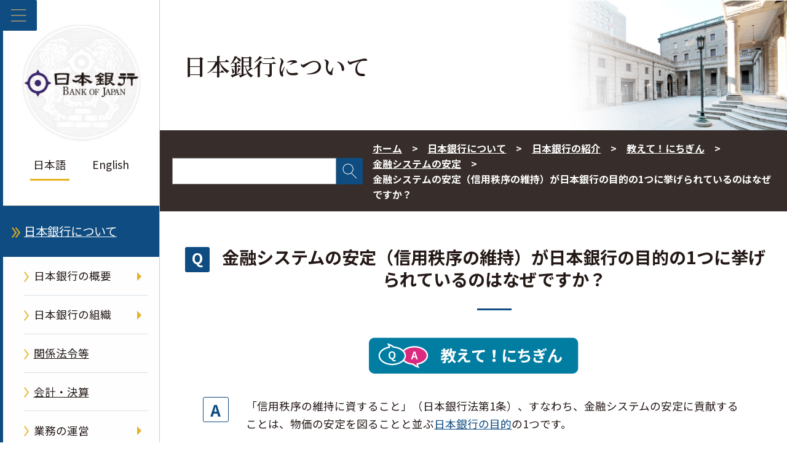

--- FILE ---
content_type: text/html;charset=UTF-8
request_url: https://www.boj.or.jp/about/education/oshiete/pfsys/e01.htm
body_size: 8443
content:
<!DOCTYPE html><html lang="ja">
<head prefix="og: http://ogp.me/ns# fb: http://ogp.me/ns/fb# article: http://ogp.me/ns/article#">
<meta http-equiv="Content-Type" content="text/html; charset=UTF-8"><meta name="author" content="">
<meta name="description" content="">
<meta name="keywords" content="">
<title>金融システムの安定（信用秩序の維持）が日本銀行の目的の1つに挙げられているのはなぜですか？  : 日本銀行 Bank of Japan</title>
<link rel="stylesheet" type="text/css" href="/common2/css/wysiwyg.css">
<link rel="stylesheet" type="text/css" href="/common2/css/style.css">

<meta name="viewport" content="width=device-width,initial-scale=1.0">
<meta name="format-detection" content="telephone=no">
<meta property="og:title" content="金融システムの安定（信用秩序の維持）が日本銀行の目的の1つに挙げられているのはなぜですか？  : 日本銀行 Bank of Japan">
<meta property="og:type" content="article">
<meta property="og:url" content="https://www.boj.or.jp/about/education/oshiete/pfsys/e01.htm">
<meta property="og:image" content="https://www.boj.or.jp/common2/img/common/og_img.jpg">
<meta property="og:site_name" content="日本銀行ホームページ">
<meta property="og:description" content="">
<link rel="preconnect" href="https://fonts.googleapis.com">
<link rel="preconnect" href="https://fonts.gstatic.com" crossorigin>
<link rel="stylesheet" href="https://fonts.googleapis.com/css2?family=Noto+Sans+JP:wght@100;300;400;500;700;900&display=swap">
<link rel="stylesheet" href="https://fonts.googleapis.com/css2?family=Noto+Serif+JP:wght@600&display=swap"></head>
<body class="cate-about">



<div class="block_skip"><a href="#contents">このページの本文へ移動</a></div>
<div class="clear_fix">
<header id="header_area" class="lonav on" role="banner">
  <button id="menuBtn" aria-expanded="false" aria-controls="left_col">
    <img class="open" src="/common2/img/common/menu.png" alt="メニューを開く">
    <img class="close" src="/common2/img/common/close.png" alt="メニューを閉じる">
  </button>
  <div id="left_col">
    <!-- ▼▼　ヘッダー　▼▼-->
    <div id="header">
  <p class="logo gen-disp_pc"><a href="/"><img src="/common2/img/common/logo.jpg" alt="日本銀行 Bank of Japan"></a></p>
  <ul class="lang">
    <li aria-current="page"><em>日本語</em></li>
    <li lang="en"><a href="/en/">English</a></li>
  </ul>
</div>
    <!-- ▲▲　ヘッダー　▲▲-->
    <!-- ▼▼　ナビゲーション　▼▼ -->
    <nav id="glnav" aria-label="メインメニュー">
      <ul class="glnav_ul">
      <li>
<a class="glnav1st glnav-link glnav_home" href="/">ホーム</a>
</li>
<li class="current">
<button class="glnav-btn glnav1st" aria-expanded="false" aria-controls="glnav2">日本銀行について</button>
<div class="slide_box">
<ul id="glnav2" class="glnav1st_ul glnav-disp_non" aria-hidden="true">
<li><a class="glnav-link glnav2nd" href="/about/index.htm">日本銀行について</a></li>
<li>
<button class="glnav-btn glnav2nd" aria-expanded="false" aria-controls="glnav2-1">日本銀行の概要</button>
<div class="slide_box">
<ul id="glnav2-1" class="glnav2nd_ul glnav-disp_non" aria-hidden="true">
<li><a class="glnav-link glnav3rd" href="/about/outline/index.htm">日本銀行の概要</a></li>
<li><a class="glnav-link glnav3rd" href="/about/outline/history/index.htm">沿革</a></li>
<li><a class="glnav-link glnav3rd" href="/about/outline/history/hyakunen/index.htm">日本銀行百年史</a></li>
<li><a class="glnav-link glnav3rd" href="/about/outline/history/pre_gov/index.htm">歴代総裁</a></li>
<li><a class="glnav-link glnav3rd" href="/about/outline/location/index.htm">所在地（本店案内図）・入館案内</a></li>
<li><a class="glnav-link glnav3rd" href="/about/outline/location/jp_location.htm">本店・支店・国内事務所</a></li>
<li><a class="glnav-link glnav3rd" href="/about/outline/location/kaigai_location.htm">海外事務所</a></li>
<li><a class="glnav-link glnav3rd" href="/about/outline/imes_archive/index.htm">アーカイブ</a></li>
<li><button class="glnav-btn_close glnav2nd_close" aria-expanded="false" aria-controls="glnav2-1"><img src="/common2/img/common/close.png" alt="閉じる"></button></li>
</ul>
</div>
</li>
<li>
<button class="glnav-btn glnav2nd" aria-expanded="false" aria-controls="glnav2-2">日本銀行の組織</button>
<div class="slide_box">
<ul id="glnav2-2" class="glnav2nd_ul glnav-disp_non" aria-hidden="true">
<li><a class="glnav-link glnav3rd" href="/about/organization/index.htm">日本銀行の組織</a></li>
<li><a class="glnav-link glnav3rd" href="/about/organization/ksoshiki.htm">日本銀行組織規程</a></li>
<li><a class="glnav-link glnav3rd" href="/about/organization/policyboard/index.htm">政策委員会</a></li>
<li><a class="glnav-link glnav3rd" href="/about/organization/tanto.htm">総裁・副総裁・理事の担当</a></li>
<li><a class="glnav-link glnav3rd" href="/about/organization/chart/index.htm">本店・支店・事務所の組織</a></li>
<li><a class="glnav-link glnav3rd" href="/about/organization/comp/index.htm">コンプライアンス</a></li>
<li><button class="glnav-btn_close glnav2nd_close" aria-expanded="false" aria-controls="glnav2-2"><img src="/common2/img/common/close.png" alt="閉じる"></button></li>
</ul>
</div>
</li>
<li><a class="glnav-link glnav2nd" href="/about/boj_law/index.htm">関係法令等</a></li>
<li><a class="glnav-link glnav2nd" href="/about/account/index.htm">会計・決算</a></li>
<li>
<button class="glnav-btn glnav2nd" aria-expanded="false" aria-controls="glnav2-3">業務の運営</button>
<div class="slide_box">
<ul id="glnav2-3" class="glnav2nd_ul glnav-disp_non" aria-hidden="true">
<li><a class="glnav-link glnav3rd" href="/about/activities/index.htm">業務の運営</a></li>
<li><a class="glnav-link glnav3rd" href="/about/activities/principle.htm">日本銀行の行動原則</a></li>
<li><a class="glnav-link glnav3rd" href="/about/activities/strategy/index.htm">中期経営計画</a></li>
<li><a class="glnav-link glnav3rd" href="/about/activities/act/index.htm">業務概況書</a></li>
<li><a class="glnav-link glnav3rd" href="/about/activities/zhyoka/index.htm">財務省の政策評価結果（日本銀行に関する部分）</a></li>
<li><a class="glnav-link glnav3rd" href="/about/activities/etsuran.htm">法令に基づく情報提供資料（閲覧資料一覧）</a></li>
<li><a class="glnav-link glnav3rd" href="/about/activities/online/index.htm">日本銀行が法令に基づき扱う手続のオンライン化状況</a></li>
<li><button class="glnav-btn_close glnav2nd_close" aria-expanded="false" aria-controls="glnav2-3"><img src="/common2/img/common/close.png" alt="閉じる"></button></li>
</ul>
</div>
</li>
<li><a class="glnav-link glnav2nd" href="/about/bcp/index.htm">災害対策・業務継続体制</a></li>
<li><a class="glnav-link glnav2nd" href="/about/diversity/index.htm">ダイバーシティへの取組み</a></li>
<li><a class="glnav-link glnav2nd" href="/about/press/index.htm">講演・記者会見・談話</a></li>
<li>
<button class="glnav-btn glnav2nd" aria-expanded="false" aria-controls="glnav2-4">日本銀行に関連する論文・レポート・講演等</button>
<div class="slide_box">
<ul id="glnav2-4" class="glnav2nd_ul glnav-disp_non" aria-hidden="true">
<li class="glnav-nolink">日本銀行に関連する論文・レポート・講演等</li>
<li><a class="glnav-link glnav3rd" href="/about/r_menu_ron/index.htm">日本銀行に関連する論文等の一覧</a></li>
<li><a class="glnav-link glnav3rd" href="/about/r_menu_koen/index.htm">日本銀行に関連する講演・挨拶等</a></li>
<li><a class="glnav-link glnav3rd" href="/about/r_menu_dan/index.htm">日本銀行に関連する談話</a></li>
<li><button class="glnav-btn_close glnav2nd_close" aria-expanded="false" aria-controls="glnav2-4"><img src="/common2/img/common/close.png" alt="閉じる"></button></li>
</ul>
</div>
</li>
<li><a class="glnav-link glnav2nd" href="/about/release_2026/index.htm">その他公表資料</a></li>
<li><a class="glnav-link glnav2nd" href="/about/pr_events/index.htm">見学・イベント等</a></li>
<li><a class="glnav-link glnav2nd" href="/about/education/index.htm">日本銀行の紹介</a></li>
<li>
<button class="glnav-btn glnav2nd" aria-expanded="false" aria-controls="glnav2-5">各種窓口・手続き</button>
<div class="slide_box">
<ul id="glnav2-5" class="glnav2nd_ul glnav-disp_non" aria-hidden="true">
<li><a class="glnav-link glnav3rd" href="/about/services/index.htm">各種窓口・手続き</a></li>
<li><a class="glnav-link glnav3rd" href="/about/services/bn/index.htm">損傷したお金の引換え窓口</a></li>
<li><a class="glnav-link glnav3rd" href="/about/services/tame/index.htm">外為法に関する手続き</a></li>
<li><a class="glnav-link glnav3rd" href="/about/services/torihiki.htm">各種取引に関する金融機関向け窓口</a></li>
<li><a class="glnav-link glnav3rd" href="/about/services/kokko/index.htm">国庫金・国債の窓口</a></li>
<li><a class="glnav-link glnav3rd" href="/about/services/syushi.htm">出資証券に関する手続き</a></li>
<li><a class="glnav-link glnav3rd" href="/about/services/kokai/index.htm">情報公開の窓口・手続き／公文書管理</a></li>
<li><a class="glnav-link glnav3rd" href="/about/services/kojin/index.htm">個人情報保護の窓口・手続き</a></li>
<li><a class="glnav-link glnav3rd" href="/about/services/kengaku.htm">本店見学</a></li>
<li><button class="glnav-btn_close glnav2nd_close" aria-expanded="false" aria-controls="glnav2-5"><img src="/common2/img/common/close.png" alt="閉じる"></button></li>
</ul>
</div>
</li>
<li>
<button class="glnav-btn glnav2nd" aria-expanded="false" aria-controls="glnav2-6">採用・人事交流等</button>
<div class="slide_box">
<ul id="glnav2-6" class="glnav2nd_ul glnav-disp_non" aria-hidden="true">
<li><a class="glnav-link glnav3rd" href="/about/recruit/index.htm">採用・人事交流等</a></li>
<li><a class="glnav-link glnav3rd" href="/about/recruit/fresh/index.htm">新規採用</a></li>
<li><a class="glnav-link glnav3rd" href="/about/recruit/career/index.htm">キャリア採用</a></li>
<li><a class="glnav-link glnav3rd" href="/about/recruit/alumni/index.htm">アルムナイネットワーク</a></li>
<li><button class="glnav-btn_close glnav2nd_close" aria-expanded="false" aria-controls="glnav2-6"><img src="/common2/img/common/close.png" alt="閉じる"></button></li>
</ul>
</div>
</li>
<li><a class="glnav-link glnav2nd" href="/about/ct/index.htm">調達関連情報</a></li>
<li><a class="glnav-link glnav2nd" href="/about/climate/index.htm">気候変動</a></li>
<li><a class="glnav-link glnav2nd" href="/about/link/index.htm">リンク集</a></li>
<li><button class="glnav-btn_close glnav1st_close" aria-expanded="false" aria-controls="glnav2"><img src="/common2/img/common/close.png" alt="閉じる"></button></li>
</ul>
</div>
</li>
<li>
<button class="glnav-btn glnav1st" aria-expanded="false" aria-controls="glnav3">金融政策</button>
<div class="slide_box">
<ul id="glnav3" class="glnav1st_ul glnav-disp_non" aria-hidden="true">
<li><a class="glnav-link glnav2nd" href="/mopo/index.htm">金融政策</a></li>
<li>
<button class="glnav-btn glnav2nd" aria-expanded="false" aria-controls="glnav3-1">金融政策の概要</button>
<div class="slide_box">
<ul id="glnav3-1" class="glnav2nd_ul glnav-disp_non" aria-hidden="true">
<li><a class="glnav-link glnav3rd" href="/mopo/outline/index.htm">金融政策の概要</a></li>
<li><a class="glnav-link glnav3rd" href="/mopo/outline/target.htm">2％の「物価安定の目標」</a></li>
<li><a class="glnav-link glnav3rd" href="/mopo/outline/bpreview/index.htm">金融政策の多角的レビュー</a></li>
<li><button class="glnav-btn_close glnav2nd_close" aria-expanded="false" aria-controls="glnav3-1"><img src="/common2/img/common/close.png" alt="閉じる"></button></li>
</ul>
</div>
</li>
<li>
<button class="glnav-btn glnav2nd" aria-expanded="false" aria-controls="glnav3-2">金融政策決定会合の運営</button>
<div class="slide_box">
<ul id="glnav3-2" class="glnav2nd_ul glnav-disp_non" aria-hidden="true">
<li><a class="glnav-link glnav3rd" href="/mopo/mpmsche_minu/index.htm">金融政策決定会合の運営</a></li>
<li><a class="glnav-link glnav3rd" href="/mopo/mpmsche_minu/opinion_2025/index.htm">金融政策決定会合における主な意見</a></li>
<li><a class="glnav-link glnav3rd" href="/mopo/mpmsche_minu/minu_2025/index.htm">金融政策決定会合議事要旨</a></li>
<li><a class="glnav-link glnav3rd" href="/mopo/mpmsche_minu/record_2015/index.htm">金融政策決定会合議事録</a></li>
<li><a class="glnav-link glnav3rd" href="/mopo/mpmsche_minu/m_ref/index.htm">その他</a></li>
<li><button class="glnav-btn_close glnav2nd_close" aria-expanded="false" aria-controls="glnav3-2"><img src="/common2/img/common/close.png" alt="閉じる"></button></li>
</ul>
</div>
</li>
<li><a class="glnav-link glnav2nd" href="/mopo/mpmdeci/index.htm">金融政策に関する決定事項等</a></li>
<li>
<button class="glnav-btn glnav2nd" aria-expanded="false" aria-controls="glnav3-3">金融政策手段</button>
<div class="slide_box">
<ul id="glnav3-3" class="glnav2nd_ul glnav-disp_non" aria-hidden="true">
<li><a class="glnav-link glnav3rd" href="/mopo/measures/index.htm">金融政策手段</a></li>
<li><a class="glnav-link glnav3rd" href="/mopo/measures/mkt_ope/index.htm">オペレーション等の一覧</a></li>
<li><a class="glnav-link glnav3rd" href="/mopo/measures/term_cond/index.htm">オペレーション等に関する基本要領</a></li>
<li><a class="glnav-link glnav3rd" href="/mopo/measures/select/index.htm">オペレーション等の対象先公募・選定</a></li>
<li><a class="glnav-link glnav3rd" href="/mopo/measures/trustee_select/index.htm">オペレーション等の受託者公募・選定</a></li>
<li><button class="glnav-btn_close glnav2nd_close" aria-expanded="false" aria-controls="glnav3-3"><img src="/common2/img/common/close.png" alt="閉じる"></button></li>
</ul>
</div>
</li>
<li><a class="glnav-link glnav2nd" href="/mopo/outlook/index.htm">経済・物価情勢の展望</a></li>
<li><a class="glnav-link glnav2nd" href="/mopo/diet/index.htm">国会に対する報告</a></li>
<li>
<button class="glnav-btn glnav2nd" aria-expanded="false" aria-controls="glnav3-4">金融政策に関連する論文・レポート・講演等</button>
<div class="slide_box">
<ul id="glnav3-4" class="glnav2nd_ul glnav-disp_non" aria-hidden="true">
<li class="glnav-nolink">金融政策に関連する論文・レポート・講演等</li>
<li><a class="glnav-link glnav3rd" href="/mopo/r_menu_ron/index.htm">金融政策に関連する論文等の一覧</a></li>
<li><a class="glnav-link glnav3rd" href="/mopo/r_menu_koen/index.htm">金融政策に関連する講演・挨拶等</a></li>
<li><a class="glnav-link glnav3rd" href="/mopo/r_menu_dan/index.htm">金融政策に関連する談話</a></li>
<li><button class="glnav-btn_close glnav2nd_close" aria-expanded="false" aria-controls="glnav3-4"><img src="/common2/img/common/close.png" alt="閉じる"></button></li>
</ul>
</div>
</li>
<li><button class="glnav-btn_close glnav1st_close" aria-expanded="false" aria-controls="glnav3"><img src="/common2/img/common/close.png" alt="閉じる"></button></li>
</ul>
</div>
</li>
<li>
<button class="glnav-btn glnav1st" aria-expanded="false" aria-controls="glnav4">金融システム</button>
<div class="slide_box">
<ul id="glnav4" class="glnav1st_ul glnav-disp_non" aria-hidden="true">
<li><a class="glnav-link glnav2nd" href="/finsys/index.htm">金融システム</a></li>
<li><a class="glnav-link glnav2nd" href="/finsys/outline/index.htm">日本銀行の金融システムの安定に向けた取組み</a></li>
<li><a class="glnav-link glnav2nd" href="/finsys/exam_monit/index.htm">考査・モニタリング</a></li>
<li><a class="glnav-link glnav2nd" href="/finsys/fsr/index.htm">金融システムレポート</a></li>
<li><a class="glnav-link glnav2nd" href="/finsys/fs_policy/index.htm">金融システム安定のための措置・制度等</a></li>
<li><a class="glnav-link glnav2nd" href="/finsys/intlact_fs/index.htm">国際的な取組み（金融システム）</a></li>
<li><a class="glnav-link glnav2nd" href="/finsys/cofsa/index.htm">金融庁との連携</a></li>
<li><a class="glnav-link glnav2nd" href="/finsys/c_aft/index.htm">金融機関向けセミナー等</a></li>
<li>
<button class="glnav-btn glnav2nd" aria-expanded="false" aria-controls="glnav4-1">金融システムに関連するその他の公表資料</button>
<div class="slide_box">
<ul id="glnav4-1" class="glnav2nd_ul glnav-disp_non" aria-hidden="true">
<li><a class="glnav-link glnav3rd" href="/finsys/release/index.htm">金融システムに関連するその他の公表資料</a></li>
<li><a class="glnav-link glnav3rd" href="/finsys/r_menu_ron/index.htm">金融システムに関連する論文等の一覧</a></li>
<li><a class="glnav-link glnav3rd" href="/finsys/r_menu_koen/index.htm">金融システムに関連する講演・挨拶等</a></li>
<li><a class="glnav-link glnav3rd" href="/finsys/r_menu_dan/index.htm">金融システムに関連する談話</a></li>
<li><button class="glnav-btn_close glnav2nd_close" aria-expanded="false" aria-controls="glnav4-1"><img src="/common2/img/common/close.png" alt="閉じる"></button></li>
</ul>
</div>
</li>
<li><button class="glnav-btn_close glnav1st_close" aria-expanded="false" aria-controls="glnav4"><img src="/common2/img/common/close.png" alt="閉じる"></button></li>
</ul>
</div>
</li>
<li>
<button class="glnav-btn glnav1st" aria-expanded="false" aria-controls="glnav5">決済・市場</button>
<div class="slide_box">
<ul id="glnav5" class="glnav1st_ul glnav-disp_non" aria-hidden="true">
<li><a class="glnav-link glnav2nd" href="/paym/index.htm">決済・市場</a></li>
<li>
<button class="glnav-btn glnav2nd" aria-expanded="false" aria-controls="glnav5-1">決済システムの概要</button>
<div class="slide_box">
<ul id="glnav5-1" class="glnav2nd_ul glnav-disp_non" aria-hidden="true">
<li><a class="glnav-link glnav3rd" href="/paym/outline/index.htm">決済システムの概要</a></li>
<li><a class="glnav-link glnav3rd" href="/paym/outline/pay_boj/index.htm">決済システムと日本銀行</a></li>
<li><a class="glnav-link glnav3rd" href="/paym/outline/pay_os/index.htm">オーバーサイト</a></li>
<li><a class="glnav-link glnav3rd" href="/paym/outline/pay_forum/index.htm">決済システムフォーラム等</a></li>
<li><a class="glnav-link glnav3rd" href="/paym/outline/mirai_forum/index.htm">決済の未来フォーラム</a></li>
<li><a class="glnav-link glnav3rd" href="/paym/outline/pay_ps/index.htm">民間決済システム</a></li>
<li><button class="glnav-btn_close glnav2nd_close" aria-expanded="false" aria-controls="glnav5-1"><img src="/common2/img/common/close.png" alt="閉じる"></button></li>
</ul>
</div>
</li>
<li><a class="glnav-link glnav2nd" href="/paym/torihiki/index.htm">日銀当座預金取引・当座貸越取引</a></li>
<li><a class="glnav-link glnav2nd" href="/paym/bojnet/index.htm">日銀ネットの運営</a></li>
<li><a class="glnav-link glnav2nd" href="/paym/jgb_bes/index.htm">国債振替決済制度</a></li>
<li><a class="glnav-link glnav2nd" href="/paym/fintech/index.htm">FinTechセンター</a></li>
<li><a class="glnav-link glnav2nd" href="/paym/iso/index.htm">金融サービス分野の標準化</a></li>
<li><a class="glnav-link glnav2nd" href="/paym/digital/index.htm">中央銀行デジタル通貨</a></li>
<li>
<button class="glnav-btn glnav2nd" aria-expanded="false" aria-controls="glnav5-2">短期金融市場</button>
<div class="slide_box">
<ul id="glnav5-2" class="glnav2nd_ul glnav-disp_non" aria-hidden="true">
<li><a class="glnav-link glnav3rd" href="/paym/market/index.htm">短期金融市場</a></li>
<li><a class="glnav-link glnav3rd" href="/paym/market/jpy_cmte/index.htm">日本円金利指標に関する検討委員会</a></li>
<li><a class="glnav-link glnav3rd" href="/paym/market/i_forum/index.htm">金利指標フォーラム</a></li>
<li><a class="glnav-link glnav3rd" href="/paym/market/sg/index.htm">市場参加者の勉強会</a></li>
<li><a class="glnav-link glnav3rd" href="/paym/market/r_forum/index.htm">レポ市場フォーラム</a></li>
<li><button class="glnav-btn_close glnav2nd_close" aria-expanded="false" aria-controls="glnav5-2"><img src="/common2/img/common/close.png" alt="閉じる"></button></li>
</ul>
</div>
</li>
<li><a class="glnav-link glnav2nd" href="/paym/bond/index.htm">債券市場</a></li>
<li>
<button class="glnav-btn glnav2nd" aria-expanded="false" aria-controls="glnav5-3">クレジット市場</button>
<div class="slide_box">
<ul id="glnav5-3" class="glnav2nd_ul glnav-disp_non" aria-hidden="true">
<li><a class="glnav-link glnav3rd" href="/paym/credit/index.htm">クレジット市場</a></li>
<li><a class="glnav-link glnav3rd" href="/paym/credit/secu_research/index.htm">証券化市場の動向調査</a></li>
<li><a class="glnav-link glnav3rd" href="/paym/credit/secu_forum/index.htm">証券化市場フォーラム</a></li>
<li><button class="glnav-btn_close glnav2nd_close" aria-expanded="false" aria-controls="glnav5-3"><img src="/common2/img/common/close.png" alt="閉じる"></button></li>
</ul>
</div>
</li>
<li><a class="glnav-link glnav2nd" href="/paym/intlact_pm/index.htm">国際的な取組み（決済・市場）</a></li>
<li><a class="glnav-link glnav2nd" href="/paym/forum/index.htm">フォーラム・会合等</a></li>
<li>
<button class="glnav-btn glnav2nd" aria-expanded="false" aria-controls="glnav5-4">決済・市場に関連する論文・レポート・講演等</button>
<div class="slide_box">
<ul id="glnav5-4" class="glnav2nd_ul glnav-disp_non" aria-hidden="true">
<li class="glnav-nolink">決済・市場に関連する論文・レポート・講演等</li>
<li><a class="glnav-link glnav3rd" href="/research/brp/psr/index.htm">決済システムレポート</a></li>
<li><a class="glnav-link glnav3rd" href="/research/brp/mor/index.htm">各年度の金融市場調節</a></li>
<li><a class="glnav-link glnav3rd" href="/paym/m-climate/index.htm">気候変動関連の市場機能サーベイ</a></li>
<li><a class="glnav-link glnav3rd" href="/paym/r_menu_ron/index.htm">決済・市場に関連する論文等の一覧</a></li>
<li><a class="glnav-link glnav3rd" href="/paym/r_menu_koen/index.htm">決済・市場に関連する講演・挨拶等</a></li>
<li><a class="glnav-link glnav3rd" href="/paym/r_menu_dan/index.htm">決済・市場に関連する談話</a></li>
<li><button class="glnav-btn_close glnav2nd_close" aria-expanded="false" aria-controls="glnav5-4"><img src="/common2/img/common/close.png" alt="閉じる"></button></li>
</ul>
</div>
</li>
<li><a class="glnav-link glnav2nd" href="/paym/release/index.htm">決済・市場に関連するその他の公表資料</a></li>
<li><button class="glnav-btn_close glnav1st_close" aria-expanded="false" aria-controls="glnav5"><img src="/common2/img/common/close.png" alt="閉じる"></button></li>
</ul>
</div>
</li>
<li>
<button class="glnav-btn glnav1st" aria-expanded="false" aria-controls="glnav6">銀行券／国庫・国債</button>
<div class="slide_box">
<ul id="glnav6" class="glnav1st_ul glnav-disp_non" aria-hidden="true">
<li><a class="glnav-link glnav2nd" href="/note_tfjgs/index.htm">銀行券／国庫・国債</a></li>
<li>
<button class="glnav-btn glnav2nd" aria-expanded="false" aria-controls="glnav6-1">銀行券・貨幣</button>
<div class="slide_box">
<ul id="glnav6-1" class="glnav2nd_ul glnav-disp_non" aria-hidden="true">
<li><a class="glnav-link glnav3rd" href="/note_tfjgs/note/index.htm">銀行券・貨幣</a></li>
<li><a class="glnav-link glnav3rd" href="/note_tfjgs/note/n_note/index.htm">改刷・改鋳</a></li>
<li><a class="glnav-link glnav3rd" href="/note_tfjgs/note/valid/index.htm">日本のお金</a></li>
<li><a class="glnav-link glnav3rd" href="/note_tfjgs/note/security/index.htm">銀行券の偽造防止</a></li>
<li><a class="glnav-link glnav3rd" href="/note_tfjgs/note/outline/index.htm">銀行券・貨幣の発行・管理の概要</a></li>
<li><a class="glnav-link glnav3rd" href="/note_tfjgs/note/order/index.htm">銀行券発注高</a></li>
<li><a class="glnav-link glnav3rd" href="/note_tfjgs/note/related/index.htm">銀行券・貨幣に関連する公表資料</a></li>
<li><a class="glnav-link glnav3rd" href="/note_tfjgs/note/n_other/index.htm">教材・広報資料</a></li>
<li><a class="glnav-link glnav3rd" href="/about/services/bn/index.htm">損傷したお金の引換え窓口</a></li>
<li><button class="glnav-btn_close glnav2nd_close" aria-expanded="false" aria-controls="glnav6-1"><img src="/common2/img/common/close.png" alt="閉じる"></button></li>
</ul>
</div>
</li>
<li>
<button class="glnav-btn glnav2nd" aria-expanded="false" aria-controls="glnav6-2">国庫金に関する業務</button>
<div class="slide_box">
<ul id="glnav6-2" class="glnav2nd_ul glnav-disp_non" aria-hidden="true">
<li><a class="glnav-link glnav3rd" href="/note_tfjgs/kokko/index.htm">国庫金に関する業務</a></li>
<li><a class="glnav-link glnav3rd" href="/note_tfjgs/kokko/dairi/index.htm">代理店</a></li>
<li><a class="glnav-link glnav3rd" href="/note_tfjgs/kokko/saitori.htm">歳入金等取扱庁一覧</a></li>
<li><button class="glnav-btn_close glnav2nd_close" aria-expanded="false" aria-controls="glnav6-2"><img src="/common2/img/common/close.png" alt="閉じる"></button></li>
</ul>
</div>
</li>
<li>
<button class="glnav-btn glnav2nd" aria-expanded="false" aria-controls="glnav6-3">国債に関する業務</button>
<div class="slide_box">
<ul id="glnav6-3" class="glnav2nd_ul glnav-disp_non" aria-hidden="true">
<li><a class="glnav-link glnav3rd" href="/note_tfjgs/jgs/index.htm">国債に関する業務</a></li>
<li><a class="glnav-link glnav3rd" href="/note_tfjgs/jgs/binmenu.htm">国債便覧／利払・償還予定</a></li>
<li><button class="glnav-btn_close glnav2nd_close" aria-expanded="false" aria-controls="glnav6-3"><img src="/common2/img/common/close.png" alt="閉じる"></button></li>
</ul>
</div>
</li>
<li><a class="glnav-link glnav2nd" href="/note_tfjgs/trans/index.htm">対政府取引に関する業務</a></li>
<li>
<button class="glnav-btn glnav2nd" aria-expanded="false" aria-controls="glnav6-4">銀行券／国庫・国債に関連する論文・レポート・講演等</button>
<div class="slide_box">
<ul id="glnav6-4" class="glnav2nd_ul glnav-disp_non" aria-hidden="true">
<li class="glnav-nolink">銀行券／国庫・国債に関連する論文・レポート・講演等</li>
<li><a class="glnav-link glnav3rd" href="/note_tfjgs/r_menu_ron/index.htm">銀行券／国庫・国債に関連する論文等の一覧</a></li>
<li><a class="glnav-link glnav3rd" href="/note_tfjgs/r_menu_koen/index.htm">銀行券／国庫・国債に関連する講演・挨拶等</a></li>
<li><a class="glnav-link glnav3rd" href="/note_tfjgs/r_menu_dan/index.htm">銀行券／国庫・国債に関連する談話</a></li>
<li><button class="glnav-btn_close glnav2nd_close" aria-expanded="false" aria-controls="glnav6-4"><img src="/common2/img/common/close.png" alt="閉じる"></button></li>
</ul>
</div>
</li>
<li><button class="glnav-btn_close glnav1st_close" aria-expanded="false" aria-controls="glnav6"><img src="/common2/img/common/close.png" alt="閉じる"></button></li>
</ul>
</div>
</li>
<li>
<button class="glnav-btn glnav1st" aria-expanded="false" aria-controls="glnav7">国際金融</button>
<div class="slide_box">
<ul id="glnav7" class="glnav1st_ul glnav-disp_non" aria-hidden="true">
<li><a class="glnav-link glnav2nd" href="/intl_finance/index.htm">国際金融</a></li>
<li><a class="glnav-link glnav2nd" href="/intl_finance/outline/index.htm">国際金融の概要</a></li>
<li><a class="glnav-link glnav2nd" href="/intl_finance/meeting/index.htm">国際会議への参加</a></li>
<li><a class="glnav-link glnav2nd" href="/intl_finance/ex_assets/index.htm">保有外貨資産</a></li>
<li><a class="glnav-link glnav2nd" href="/intl_finance/cooperate/index.htm">海外中銀との協力</a></li>
<li><a class="glnav-link glnav2nd" href="/intl_finance/cemcoa/index.htm">アジアにおける金融協力</a></li>
<li>
<button class="glnav-btn glnav2nd" aria-expanded="false" aria-controls="glnav7-1">国際金融に関連する論文・レポート・講演等</button>
<div class="slide_box">
<ul id="glnav7-1" class="glnav2nd_ul glnav-disp_non" aria-hidden="true">
<li class="glnav-nolink">国際金融に関連する論文・レポート・講演等</li>
<li><a class="glnav-link glnav3rd" href="/intl_finance/r_menu_ron/index.htm">国際金融に関連する論文等の一覧</a></li>
<li><a class="glnav-link glnav3rd" href="/intl_finance/r_menu_koen/index.htm">国際金融に関連する講演・挨拶等</a></li>
<li><a class="glnav-link glnav3rd" href="/intl_finance/r_menu_dan/index.htm">国際金融に関連する談話</a></li>
<li><button class="glnav-btn_close glnav2nd_close" aria-expanded="false" aria-controls="glnav7-1"><img src="/common2/img/common/close.png" alt="閉じる"></button></li>
</ul>
</div>
</li>
<li><a class="glnav-link glnav2nd" href="/intl_finance/release/index.htm">国際金融に関連するその他の公表資料</a></li>
<li><button class="glnav-btn_close glnav1st_close" aria-expanded="false" aria-controls="glnav7"><img src="/common2/img/common/close.png" alt="閉じる"></button></li>
</ul>
</div>
</li>
<li>
<button class="glnav-btn glnav1st" aria-expanded="false" aria-controls="glnav8">調査・研究</button>
<div class="slide_box">
<ul id="glnav8" class="glnav1st_ul glnav-disp_non" aria-hidden="true">
<li><a class="glnav-link glnav2nd" href="/research/index.htm">調査・研究</a></li>
<li><a class="glnav-link glnav2nd" href="/research/outline/index.htm">調査・研究の概要</a></li>
<li><a class="glnav-link glnav2nd" href="/research/rs_all_2026/index.htm">論文・レポート一覧</a></li>
<li>
<button class="glnav-btn glnav2nd" aria-expanded="false" aria-controls="glnav8-1">日本銀行レポート・調査論文</button>
<div class="slide_box">
<ul id="glnav8-1" class="glnav2nd_ul glnav-disp_non" aria-hidden="true">
<li><a class="glnav-link glnav3rd" href="/research/brp/index.htm">日本銀行レポート・調査論文</a></li>
<li><a class="glnav-link glnav3rd" href="/research/brp/fsr/index.htm">金融システムレポート</a></li>
<li><a class="glnav-link glnav3rd" href="/research/brp/mor/index.htm">各年度の金融市場調節</a></li>
<li><a class="glnav-link glnav3rd" href="/research/brp/psr/index.htm">決済システムレポート</a></li>
<li><a class="glnav-link glnav3rd" href="/research/brp/rer/index.htm">地域経済報告（さくらレポート）・各地域からみた景気の現状（支店長会議における報告）</a></li>
<li><a class="glnav-link glnav3rd" href="/research/brp/ron_2025/index.htm">調査論文</a></li>
<li><button class="glnav-btn_close glnav2nd_close" aria-expanded="false" aria-controls="glnav8-1"><img src="/common2/img/common/close.png" alt="閉じる"></button></li>
</ul>
</div>
</li>
<li><a class="glnav-link glnav2nd" href="/research/wps_rev/index.htm">ワーキングペーパー・日銀レビュー・日銀リサーチラボ</a></li>
<li><a class="glnav-link glnav2nd" href="/research/research_data/index.htm">分析データ</a></li>
<li><a class="glnav-link glnav2nd" href="/research/imes/index.htm">金融研究所論文</a></li>
<li><a class="glnav-link glnav2nd" href="/research/other_release/index.htm">その他報告書等</a></li>
<li><a class="glnav-link glnav2nd" href="/research/o_survey/index.htm">生活意識に関するアンケート調査</a></li>
<li><a class="glnav-link glnav2nd" href="/research/conf/index.htm">コンファレンス</a></li>
<li><a class="glnav-link glnav2nd" href="/research/bigdata/index.htm">オルタナティブデータ分析</a></li>
<li><a class="glnav-link glnav2nd" href="/research/past_release/index.htm">金融・経済情勢等に関する過去の資料</a></li>
<li><button class="glnav-btn_close glnav1st_close" aria-expanded="false" aria-controls="glnav8"><img src="/common2/img/common/close.png" alt="閉じる"></button></li>
</ul>
</div>
</li>
<li>
<button class="glnav-btn glnav1st" aria-expanded="false" aria-controls="glnav9">統計</button>
<div class="slide_box">
<ul id="glnav9" class="glnav1st_ul glnav-disp_non" aria-hidden="true">
<li><a class="glnav-link glnav2nd" href="/statistics/index.htm">統計</a></li>
<li>
<button class="glnav-btn glnav2nd" aria-expanded="false" aria-controls="glnav9-1">統計の概要および公表予定</button>
<div class="slide_box">
<ul id="glnav9-1" class="glnav2nd_ul glnav-disp_non" aria-hidden="true">
<li><a class="glnav-link glnav3rd" href="/statistics/outline/index.htm">統計の概要および公表予定</a></li>
<li><a class="glnav-link glnav3rd" href="/statistics/outline/notice_2026/index.htm">見直し・訂正等のお知らせ</a></li>
<li><a class="glnav-link glnav3rd" href="/statistics/outline/exp/index.htm">統計に関する解説</a></li>
<li><a class="glnav-link glnav3rd" href="/statistics/outline/general_notice/index.htm">統計全般に関する見直し等</a></li>
<li><a class="glnav-link glnav3rd" href="/statistics/outline/note/index.htm">注釈</a></li>
<li><a class="glnav-link glnav3rd" href="/statistics/outline/ref/index.htm">参考資料</a></li>
<li><a class="glnav-link glnav3rd" href="/statistics/outline/order/index.htm">統計調査のオーダーメード集計</a></li>
<li><button class="glnav-btn_close glnav2nd_close" aria-expanded="false" aria-controls="glnav9-1"><img src="/common2/img/common/close.png" alt="閉じる"></button></li>
</ul>
</div>
</li>
<li><a class="glnav-link glnav2nd" href="/statistics/boj/index.htm">日本銀行関連統計</a></li>
<li><a class="glnav-link glnav2nd" href="/statistics/money/index.htm">通貨関連統計</a></li>
<li><a class="glnav-link glnav2nd" href="/statistics/market/index.htm">各種マーケット関連統計</a></li>
<li><a class="glnav-link glnav2nd" href="/statistics/asli_fi/index.htm">民間金融機関の資産・負債</a></li>
<li><a class="glnav-link glnav2nd" href="/statistics/dl/index.htm">預金・貸出関連統計</a></li>
<li><a class="glnav-link glnav2nd" href="/statistics/sj/index.htm">資金循環</a></li>
<li><a class="glnav-link glnav2nd" href="/statistics/bis/index.htm">BIS/FSB関連統計</a></li>
<li><a class="glnav-link glnav2nd" href="/statistics/set/index.htm">決済関連統計</a></li>
<li><a class="glnav-link glnav2nd" href="/statistics/tk/index.htm">短観</a></li>
<li><a class="glnav-link glnav2nd" href="/statistics/pi/index.htm">物価関連統計</a></li>
<li><a class="glnav-link glnav2nd" href="/statistics/public/index.htm">財政関連統計</a></li>
<li><a class="glnav-link glnav2nd" href="/statistics/br/index.htm">国際収支関連統計</a></li>
<li><a class="glnav-link glnav2nd" href="/statistics/other/index.htm">その他の統計・データ</a></li>
<li><a class="glnav-link glnav2nd" href="/statistics/ifc/index.htm">国際的な取組み（統計）</a></li>
<li><a class="glnav-link glnav2nd" href="/statistics/stop/index.htm">更新停止／旧基準統計など</a></li>
<li><a class="glnav-link glnav2nd" href="https://www.imes.boj.or.jp/jp/historical/hstat/hstat.html">歴史統計（金研ホームページ）</a></li>
<li><a class="glnav-link glnav2nd" href="https://www.stat-search.boj.or.jp/index.html">時系列統計データ検索サイト</a></li>
<li><button class="glnav-btn_close glnav1st_close" aria-expanded="false" aria-controls="glnav9"><img src="/common2/img/common/close.png" alt="閉じる"></button></li>
</ul>
</div>
</li>

      </ul>
    </nav>
    <!-- ▲▲　ナビゲーション　▲▲ -->
    <!-- ▼▼　SNS　▼▼-->
    <aside role="complementary" id="sns">
    <ul>
      <li><a class="img" href="https://twitter.com/Bank_of_Japan_j"><img src="/common2/img/common/sns_x.gif" alt="エックス"></a></li>
      <li><a class="img" href="https://www.facebook.com/BankofJapan"><img src="/common2/img/common/sns_facebook.gif" alt="フェイスブック"></a></li>
      <li><a class="img" href="https://www.youtube.com/user/BOJchannel/"><img src="/common2/img/common/sns_youtube.gif" alt="ユーチューブ"></a></li>
    </ul>
    <p class="lnk1"><a href="/snspolicy.htm">SNS運用方針</a></p>
  </aside>
    <!-- ▲▲　SNS　▲▲-->
  </div>
</header>
  <div id="right_col">
    <div id="overlay" class="off glnav-disp_non"></div>
    <!-- ▼▼　メインビジュアル　▼▼-->
    <aside role="complementary" id="main_v">
      <div class="logo gen-disp_sp"><a href="/"><img src="/common2/img/common/logo_s.jpg" alt="日本銀行 Bank of Japan"></a></div>
      <!-- ▼▼　ヘッダ部タイトル　▼▼-->
      <p class="main_v-title">日本銀行について</p>
      <!-- ▲▲　ヘッダ部タイトル　▲▲-->
      <div class="main_v-text_area">
        <!-- ▼▼　検索フォーム　▼▼-->
        <form class="search_form" role="search">
        <div class="searchbox">
          <input id="qs_sslang" value="0" type="hidden">
          <div class="autocomplete">
            <input id="qs_keyword" name="search" type="text" title="検索キーワード" autocomplete="off" list="suggest0-list" role="combobox" aria-owns="suggest0-list" aria-autocomplete="list" aria-expanded="false">
            <datalist id="suggest0-list"></datalist>
          </div><input onclick="QSSimpleSearchOnSubmit();return false" type="image" src="/common2/img/common/search.gif" alt="検索">
          <div id="suggest0-result" aria-live="polite" role="status" class="visually-hidden"></div>
        </div>
      </form>
        <!-- ▲▲　検索フォーム　▲▲-->
        <!-- ▼▼　パンくずリスト　▼▼-->
        <nav id="topic_path" role="navigation" aria-label="現在位置">
          <ul><li><a href="/index.html">ホーム</a>&gt;</li><li><a href="/about/index.htm">日本銀行について</a>&gt;</li><li><a href="/about/education/index.htm">日本銀行の紹介</a>&gt;</li><li><a href="/about/education/oshiete/index.htm">教えて！にちぎん</a>&gt;</li><li><a href="/about/education/oshiete/pfsys/index.htm">金融システムの安定</a>&gt;</li><li aria-current="page"><em>金融システムの安定（信用秩序の維持）が日本銀行の目的の1つに挙げられているのはなぜですか？</em></li></ul>
        </nav>
        <!-- ▲▲　パンくずリスト　▲▲-->
      </div>
    </aside>
    <!-- ▲▲　メインビジュアル　▲▲-->
    <main id="contents">
      <h1 class="question"><span class="txt-hide">質問</span>金融システムの安定（信用秩序の維持）が日本銀行の目的の1つに挙げられているのはなぜですか？</h1>
      <!-- ▼▼　日本語・英語切り替え　▼▼-->
      
      <!-- ▲▲　日本語・英語切り替え　▲▲-->
      <!-- ▼▼　コンテンツ　▼▼-->
      <div class="outline mod_outer">
      <!-- [START] CONTENT_1 --><h2 class="oshiete">教えて！にちぎん</h2>
<div class="answer"><span class="txt-hide">回答</span>
<p>「信用秩序の維持に資すること」（日本銀行法第1条）、すなわち、金融システムの安定に貢献することは、物価の安定を図ることと並ぶ<a href="/about/education/oshiete/outline/a01.htm">日本銀行の目的</a>の1つです。</p>
<p>これは、日本銀行が、（1）銀行の銀行として金融機関の間の資金決済サービスを提供し、わが国の資金決済の中核に位置していること、（2）わが国において<a href="/about/education/oshiete/money/c08.htm">強制通用力</a>のある通貨の発行者として、銀行券や<a href="/about/education/oshiete/kess/i07.htm">日本銀行当座預金</a>という支払完了性（ファイナリティ）のある決済手段や、<a href="/about/education/oshiete/pfsys/e03.htm">最後の貸し手</a>として一時的な資金の貸付を行う等、金融システムの安定を図るために不可欠な機能を有していることによるものです。</p>
<p>また、日本銀行が、物価の安定を通じて、わが国経済の健全な発展に貢献していくうえで、経済活動の動脈ともいうべき金融システムの安定は大前提となっています。</p>
</div>
<h2>「教えて！にちぎん」の中の関連質問</h2>
<ul class="link-list01">
    <li><a href="/about/education/oshiete/pfsys/e02.htm">金融システムの安定を確保し、その強化を図るために、日本銀行はどのような役割を果たしていますか？</a></li>
</ul>
<h2>参考</h2>
<ul class="link-list01">
<li><a href="https://laws.e-gov.go.jp/law/409AC0000000089/">日本銀行法</a>（外部サイトへのリンク）</li>
</ul><!-- [END] CONTENT_1 -->
       </div>
      <!-- ▲▲　コンテンツ　▲▲-->
    </main>
    <!-- ▼▼　フッター　▼▼-->
    <footer id="footer">
  <div class="outline">
    <div class="logo_area">
      <div class="left logo_area-toggle_left">
        <p class="logo"><a href="/"><img src="/common2/img/common/logo.gif" alt="日本銀行 Bank of Japan"></a></p>
        <address>
          〒103-0021<br>
          東京都中央区日本橋本石町2-1-1（<a href="/about/outline/location/index.htm">所在地</a>）<br>
          電話　03-3279-1111（代表）
        </address>
      </div><!-- /left -->
      <div class="right logo_area_right-top">
        <ul>
          <li><a href="/about/services/index.htm">各種窓口・手続き</a>
            <ul>
              <li><a href="/about/services/bn/index.htm">損傷したお金の引換え窓口</a></li>
              <li><a href="/about/services/tame/index.htm">外為法に関する手続き</a></li>
              <li><a href="/about/services/kokko/index.htm">国庫金・国債の窓口</a></li>
            </ul>
          </li>
          <li>組織情報
            <ul>
              <li><a href="/about/organization/index.htm">日本銀行の組織</a></li>
              <li><a href="/about/outline/location/jp_location.htm">本店・支店・国内事務所</a></li>
              <li><a href="/about/outline/location/kaigai_location.htm">海外事務所</a></li>
            </ul>
          </li>
          <li>業務関係情報
            <ul>
              <li><a href="/about/ct/index.htm">調達関連情報</a></li>
              <li><a class="no_icon" href="https://www5.boj.or.jp">業務上の事務連絡</a></li>
            </ul>
          </li>
        </ul>
      </div><!-- /right -->
      <div class="left logo_area-toggle_bottom">
        <p class="logo"><a href="/"><img src="/common2/img/common/logo.gif" alt="日本銀行 Bank of Japan"></a></p>
        <address>
          〒103-0021<br>
          東京都中央区日本橋本石町2-1-1（<a href="/about/outline/location/index.htm">所在地</a>）<br>
          電話　03-3279-1111（代表）
        </address>
      </div><!-- /left -->
    </div>
    <dl class="nav">
      <dt>関連サイト</dt>
      <dd><a class="no_icon" href="https://www.imes.boj.or.jp">日本銀行金融研究所</a></dd>
    </dl>
    <ul class="nav">
      <li><a href="/about/abouthp.htm">このホームページについて</a></li>
      <li><a href="/mailing/index.htm">新着メール配信</a></li>
      <li><a href="/help.htm">ヘルプ</a></li>
      <li><a href="/about/services/contact.htm">お問い合わせ</a></li>
      <li><a href="/about/link/index.htm">リンク集</a></li>
      <li><a href="/about/sitemap.htm">サイトマップ</a></li>
    </ul>
  </div><!-- /outline -->
  <p id="copy">
    <small lang="en">Copyright Bank of Japan All Rights Reserved.</small>
    <a href="#header_area" id="page_top"><img src="/common2/img/common/page_top.gif" alt="ページの先頭へ"></a>
  </p>
</footer><!-- /footer -->
    <!-- ▲▲　フッター　▲▲-->
  </div>
</div>
<!-- ▼▼　JS読み込み　▼▼-->
<script src="/common2/js/common2.js"></script>
<script src="/common2/js/qssearch.js"></script>
<!-- ▲▲　JS読み込み　▲▲--></body>
</html>


--- FILE ---
content_type: application/javascript
request_url: https://www.boj.or.jp/common2/js/common2.js
body_size: 28979
content:
// 真偽値設定
function toBoolean (data) {
  return data.toLowerCase() === 'true';
}
let loaded = false;
document.addEventListener('DOMContentLoaded', function() {
//変数
const body = document.body;

//グローバルナビ 変数
const header = document.getElementById('header_area');
const leftCol = document.getElementById('left_col');
const menuBtn = document.getElementById('menuBtn');
const glnav = document.getElementById('glnav');
const navBtn = document.querySelectorAll('.glnav-btn');
const navBtn1st = document.querySelectorAll('.glnav-btn.glnav1st');
const navBtn2nd = document.querySelectorAll('.glnav-btn.glnav2nd');
const navBtn3rd = document.querySelectorAll('.glnav-btn.glnav3rd');
const navSlideBox = document.querySelectorAll('.slide_box');
const navBtnArray = Array.prototype.slice.call(navBtn);
const navBtn1stArray = Array.prototype.slice.call(navBtn1st);
const navBtn2ndArray = Array.prototype.slice.call(navBtn2nd);
const navBtn3rdArray = Array.prototype.slice.call(navBtn3rd);
const navSlideBoxArray = Array.prototype.slice.call(navSlideBox);
const overlay = document.getElementById('overlay');
const dispNone = 'glnav-disp_non';
const leftColDispNone = 'leftCol-disp_non';
const glnav1st = 'glnav1st';
const glnav2nd = 'glnav2nd';
const glnav3rd = 'glnav3rd';
const lonavCurrentCont = document.querySelector('li.current > .slide_box > ul');
let local = false;
let isPCTB = false;
let isSP = false;

//グローバルナビ
const onoffToggle =  function(tag) {
  if (tag.classList.contains('on')) {
    tag.classList.remove('on');
    tag.classList.add('off');
  } else {
    tag.classList.remove('off');
    tag.classList.add('on');
  }
}
const onClass =  function(tag) {
  tag.classList.add('noc');
}
const offClass =  function(tag) {
  tag.classList.remove('noc');
}
const on2ndClass =  function(tag) {
  tag.classList.add('nav_on2nd');
}
const off2ndClass =  function(tag) {
  tag.classList.remove('nav_on2nd');
}

const addDisp = function() {
  flagClose = toBoolean(this.getAttribute('aria-hidden'));
  if (flagClose) {
    this.classList.add(dispNone);
    this.removeEventListener('animationend', addDisp);
    if (local && header.classList.contains('off') && !toBoolean(menuBtn.getAttribute('aria-expanded'))) {
      var localnavFunc = function() {
        lonavCurrentCont.setAttribute('aria-hidden',String('false'));
        lonavCurrentCont.classList.remove(dispNone);
      }
      this.addEventListener('animationend', onoffToggle(header, localnavFunc()));
    }
  }
}
const addDispOverlay = function() {
  if (overlay.classList.contains('off')) {
    this.classList.add(dispNone);
    this.removeEventListener('animationend', addDispOverlay);
  }
}
const spNavContClose = function() {
  flagClose = toBoolean(this.getAttribute('aria-hidden'));
  if (!flagClose && flagBtn) {
    this.setAttribute('aria-hidden',true);
    this.removeEventListener('transitionend', spNavContClose);
  }
}

const overlayCloseFunc = function() {
  overlay.classList.add('off');
  overlay.classList.remove('on');
  overlay.addEventListener('animationend', addDispOverlay);
}
const overlayOpenFunc = function() {
  overlay.classList.remove('off');
  overlay.classList.remove(dispNone);
  overlay.classList.add('on');
}

const nav1stFunc = function() {
  navBtnArray.forEach(function(val) {
    var navCont = document.getElementById(val.getAttribute('aria-controls'));
    val.setAttribute('aria-expanded',String('false'));
    navCont.setAttribute('aria-hidden',String('true'));
    val.nextElementSibling.lastElementChild.lastElementChild.lastElementChild.setAttribute('aria-expanded',String(false));
    if (isPCTB) {
      val.nextElementSibling.lastElementChild.addEventListener('animationend', addDisp);
      if (local) {
        menuBtn.style.display = 'block';
      }
    } else {
      navCont.style.height = "";
      if(!navCont.getAttribute('aria-hidden')){
        navCont.addEventListener('transitionend', spNavContClose);
      }
    }
  });
}
const nav2ndFunc = function() {
  navBtn2ndArray.forEach(function(val) {
    val.setAttribute('aria-expanded',String('false'));
    val.nextElementSibling.lastElementChild.setAttribute('aria-hidden',String('true'));
    val.nextElementSibling.lastElementChild.lastElementChild.lastElementChild.setAttribute('aria-expanded',String(false));
    val.nextElementSibling.lastElementChild.addEventListener('animationend', addDisp);
  });
  navBtn3rdArray.forEach(function(val) {
    val.setAttribute('aria-expanded',String('false'));
    val.nextElementSibling.lastElementChild.setAttribute('aria-hidden',String('true'));
    val.nextElementSibling.lastElementChild.lastElementChild.lastElementChild.setAttribute('aria-expanded',String(false));
    val.nextElementSibling.lastElementChild.addEventListener('animationend', addDisp);
  });
}
const nav3rdFunc = function() {
  navBtn3rdArray.forEach(function(val) {
    val.setAttribute('aria-expanded',String('false'));
    val.nextElementSibling.lastElementChild.setAttribute('aria-hidden',String('true'));
    val.nextElementSibling.lastElementChild.lastElementChild.lastElementChild.setAttribute('aria-expanded',String(false));
    val.nextElementSibling.lastElementChild.addEventListener('animationend', addDisp);
  });
}

const allClose = function (){
  offClass(leftCol);
  off2ndClass(leftCol);
  nav1stFunc();
  overlayCloseFunc();
  menuBtn.setAttribute('aria-expanded',false);
}

const addDispLeftCol = function() {
  this.classList.add(leftColDispNone);
  this.removeEventListener('animationend', addDispLeftCol);
}
const menuBtnAnime = function() {
  this.classList.remove('btnSlideOut');
  this.removeEventListener('animationend', menuBtnAnime);
}

menuBtn.addEventListener('click',function(){
  flagBtn = toBoolean(this.getAttribute('aria-expanded'));
  if(!flagBtn) {//開く
    if (isSP) {//SP時
      leftCol.classList.remove(leftColDispNone)
      leftCol.setAttribute('aria-hidden',String('false'));
      glnav.setAttribute('aria-hidden',String('false'));
      overlayOpenFunc();
    } else {//PC・TB時
      onClass(leftCol);
      if(local) {
        onoffToggle(header);
        lonavCurrentCont.classList.add(dispNone);
      }
      nav1stFunc();
      overlayOpenFunc();
    }
  } else {//閉じる
    offClass(leftCol);
    off2ndClass(leftCol);
    if (isSP) {//SP時
      menuBtn.classList.add('btnSlideOut');
      menuBtn.addEventListener('animationend', menuBtnAnime);
      leftCol.setAttribute('aria-hidden',String('true'));
      leftCol.addEventListener('animationend', addDispLeftCol);
      glnav.setAttribute('aria-hidden',String('true'));
      allClose();
    } else {//PC・TB時
      allClose();
      if(local) {
        onoffToggle(header);
        lonavCurrentCont.setAttribute('aria-hidden',false);
        lonavCurrentCont.classList.remove(dispNone);
      }
    }
  }
  this.setAttribute('aria-expanded',String(!flagBtn));
});

overlay.addEventListener('click', function(){
  if (local && header.classList.contains('on')) {
    nav2ndFunc();
    overlayCloseFunc();
    offClass(leftCol);
    off2ndClass(leftCol);
  } else {
    allClose();
  }
  if (local && header.classList.contains('off')) {
    menuBtn.setAttribute('aria-expanded',String('false'));
    onoffToggle(header);
    lonavCurrentCont.setAttribute('aria-hidden',String('false'));
    lonavCurrentCont.classList.remove(dispNone);
  }
  if (isSP) {
    menuBtn.setAttribute('aria-expanded',String('false'));
    leftCol.setAttribute('aria-hidden',String('true'));
    leftCol.addEventListener('animationend', addDispLeftCol);
    menuBtn.classList.add('btnSlideOut');
    menuBtn.addEventListener('animationend', menuBtnAnime);
    glnav.setAttribute('aria-hidden',String('true'));
    allClose();
  }
});

const navSp1stClose = function(theThis) {
  var thisChild2ndBox = theThis.nextElementSibling.querySelectorAll('.glnav2nd_ul');
  var thisChild2ndBoxArray = Array.prototype.slice.call(thisChild2ndBox);
  thisChild2ndBoxArray.forEach(function(val) {
    var box = val.parentElement;
    box.setAttribute('aria-hidden',true);
    box.style.height = "";
    box.addEventListener('transitionend',spNavContClose);
  });
  var thisChild2nd = theThis.nextElementSibling.querySelectorAll('.glnav2nd');
  var thisChild2ndArray = Array.prototype.slice.call(thisChild2nd);
  thisChild2ndArray.forEach(function(val) {
    val.setAttribute('aria-expanded',false);
  });

  var thisChild3rdBox = theThis.nextElementSibling.querySelectorAll('.glnav3rd_ul');
  var thisChild3rdBoxArray = Array.prototype.slice.call(thisChild3rdBox);
  thisChild3rdBoxArray.forEach(function(val) {
    var box = val.parentElement;
    box.setAttribute('aria-hidden',true);
    box.style.height = "";
    box.addEventListener('transitionend',spNavContClose);
  });
  var thisChild3rd = theThis.nextElementSibling.querySelectorAll('.glnav3rd');
  var thisChild3rdArray = Array.prototype.slice.call(thisChild3rd);
  thisChild3rdArray.forEach(function(val) {
    val.setAttribute('aria-expanded',false);
  });
}
const navSp2ndClose = function(theThis,thisOH) {
  var P1st = theThis.parentElement.parentElement.parentElement
  var P1stH = Number(P1st.offsetHeight);
  P1st.style.height = P1stH - thisOH + 'px';

  var thisChild3rdBox = theThis.nextElementSibling.querySelectorAll('.glnav3rd_ul');
  var thisChild3rdBoxArray = Array.prototype.slice.call(thisChild3rdBox);
  thisChild3rdBoxArray.forEach(function(val) {
    var box = val.parentElement;
    box.setAttribute('aria-hidden',true);
    box.style.height = "";
    box.addEventListener('transitionend',spNavContClose);
  });
  var thisChild3rd = theThis.nextElementSibling.querySelectorAll('.glnav3rd');
  var thisChild3rdArray = Array.prototype.slice.call(thisChild3rd);
  thisChild3rdArray.forEach(function(val) {
    val.setAttribute('aria-expanded',false);
  });
};
const navSp3rdClose = function(theThis,thisH) {
  var P1st = theThis.parentElement.parentElement.parentElement.parentElement.parentElement.parentElement
  var P1stH = Number(P1st.offsetHeight);
  var P2nd = theThis.parentElement.parentElement.parentElement
  var P2ndH = Number(P2nd.offsetHeight);
  P1st.style.height = P1stH - thisH + 'px';
  P2nd.style.height = P2ndH - thisH + 'px';
};

header.addEventListener("touchend", function(){
  this.classList.add('nohover');
})

for (var i = 0; i < navBtn.length; i++){
  navBtn[i].addEventListener('click', function(){
    var navCont = document.getElementById(this.getAttribute('aria-controls'));
    var nextcloseBtn = this.nextElementSibling.lastElementChild.lastElementChild.lastElementChild;
    flagBtn = toBoolean(this.getAttribute('aria-expanded'));
    flagCont = toBoolean(navCont.getAttribute('aria-hidden'));
    var thisH = Number(navCont.getAttribute('data-height'));
    var thisOH = Number(navCont.offsetHeight);
    // this.blur();

    var flagOffClass = false;
  
    if (isPCTB) {
      if (this.classList.contains(glnav1st)) {
        nav1stFunc();
      } else if ( this.classList.contains(glnav2nd) ) {
        nav2ndFunc();
      } else if ( this.classList.contains(glnav3rd) ) {
        nav3rdFunc();
      }
    }

    if (!flagBtn) {
      //開く
      this.setAttribute('aria-expanded',true);
      navCont.setAttribute('aria-hidden',false);
      nextcloseBtn.setAttribute('aria-expanded',true);
      if (this.classList.contains(glnav1st)) {
        onClass(leftCol);
        on2ndClass(leftCol);
      }
      if (isPCTB) {
        scrollFunc();
        navCont.classList.remove(dispNone);
        if (overlay.classList.contains('off')) {
          overlayOpenFunc();
        }
        if (local && this.classList.contains(glnav1st)) {
          menuBtn.style.display = 'none';
        }
      } else {
        navCont.style.height = thisH + 'px';
        if ( this.classList.contains(glnav2nd) ) {
          var P1st = this.parentElement.parentElement.parentElement
          var P1stH = Number(P1st.offsetHeight);
          P1st.style.height = P1stH + thisH + 'px';
        } else if ( this.classList.contains(glnav3rd) ) {
          var P1st = this.parentElement.parentElement.parentElement.parentElement.parentElement.parentElement
          var P1stH = Number(P1st.offsetHeight);
          var P2nd = this.parentElement.parentElement.parentElement
          var P2ndH = Number(P2nd.offsetHeight);
          P1st.style.height = P1stH + thisH + 'px';
          P2nd.style.height = P2ndH + thisH + 'px';
        }
      }
    } else {
      //閉じる
      if (isPCTB) {
        if (this.classList.contains(glnav1st)) {
          if (!local && overlay.classList.contains('on')) {
            overlayCloseFunc();
            offClass(leftCol);
            off2ndClass(leftCol);
          }
          off2ndClass(leftCol);
        } else if ( this.classList.contains(glnav2nd) ) {
          nav2ndFunc();
          if (local && header.classList.contains('on')) {
            if (overlay.classList.contains('on')) {
              overlayCloseFunc();
            }
          }
        } else if ( this.classList.contains(glnav3rd) ) {
          nav3rdFunc();
        }
      } else {
        this.setAttribute('aria-expanded',false);
        navCont.style.height = "";
        navCont.addEventListener('transitionend',spNavContClose);
        nextcloseBtn.setAttribute('aria-expanded',false);
        
        if (this.classList.contains(glnav1st)) {
          var theThis = this;
          navSp1stClose(theThis);
          for (var i = 0; i < navBtn1st.length; i++) {
            if(toBoolean(navBtn1st[i].getAttribute('aria-expanded'))) {
              flagOffClass = true;
              break;
            }
          }
          if (!flagOffClass) {
            offClass(leftCol);
            off2ndClass(leftCol);
          }
        } else if (this.classList.contains(glnav2nd)) {
          var theThis = this;
          navSp2ndClose(theThis,thisOH);
        } else if (this.classList.contains(glnav3rd)) {
          var theThis = this;
          navSp3rdClose(theThis,thisH);
        }
      }
    };
  })
}

const closeBtn = document.querySelectorAll('.glnav-btn_close');
for (var ii = 0; ii < closeBtn.length; ii++) {
  closeBtn[ii].addEventListener('click', function() {
    flagBtn = toBoolean(this.getAttribute('aria-expanded'));
    if(flagBtn) {
      this.setAttribute('aria-expanded',String('false'));
      if (local && header.classList.contains('on')) {
        nav2ndFunc();
        overlayCloseFunc();
      } else if (local && header.classList.contains('off')) {
        allClose();
        menuBtn.setAttribute('aria-expanded',String('false'));
      } else {
        allClose();
      }
    }
  });
}

//スムーズスクロール
  var pageTopBtn = document.getElementById("page_top");
  window.addEventListener('scroll', function() {
    if (window.pageYOffset > 200) {
      pageTopBtn.classList.add("fixed")
    } else {
      pageTopBtn.classList.remove("fixed")
    }
  });
  var scrollElm = (function() {
    if('scrollingElement' in document) return document.scrollingElement;
    if(navigator.userAgent.indexOf('WebKit') != -1) return document.body;
    return document.documentElement;
  })();
  (function() {
    var duration = 300;
    var ignore = '.noscroll';
    var easing = function (t, b, c, d) { return c * (0.5 - Math.cos(t / d * Math.PI) / 2) + b; }; //jswing
    var smoothScrollElm = document.querySelectorAll('a[href^="#"]:not(' + ignore +')');
    var scrollArray = Array.prototype.slice.call(smoothScrollElm);
    scrollArray.forEach(function(elm){
      elm.addEventListener('click', function(e) {
        e.preventDefault();
        var href = elm.getAttribute('href');
        var targetElm = document.getElementById(href.replace('#', ''));
        if(!targetElm) return;
        var targetPos;
        if (elm.getAttribute('id') == 'page_top') {
          targetPos = targetElm.getBoundingClientRect().top + 1;
        } else {
          targetPos = targetElm.getBoundingClientRect().top - 16;
        }
        var startTime = Date.now();
        var scrollFrom = scrollElm.scrollTop;
        (function loop() {
          var currentTime = Date.now() - startTime;
          if(currentTime < duration) {
            scrollTo(0, easing(currentTime, scrollFrom, targetPos, duration));
            window.requestAnimationFrame(loop);
          } else {
            scrollTo(0, targetPos + scrollFrom);
          }
        })();
        targetElm.setAttribute('tabindex','-1'); 
        targetElm.focus();
      })
    });
  })();

  // グロナビスクロール
  const scrollFunc = function() {
    let height = window.pageYOffset;
    let scrollTimer = 15;
    let scrollBase = height / scrollTimer;

    const scrollPageTop = function() {

      height = window.pageYOffset;
      scrollTo(0, height - scrollBase);

      // 最上部になっていなかったらスクロールを繰り返す
      if (height != 0) {
          setTimeout(scrollPageTop, scrollTimer);
      }
    };

    scrollPageTop();
  }

  //画面幅・トップページ判定
  let mql = window.matchMedia('(min-width: 768px)');
  const switchByWidth = function(){
    if (mql.matches) {
      // PC時
      glnav.setAttribute('aria-hidden',false);
      header.classList.remove('nohover');
      leftCol.classList.remove(leftColDispNone);
      if (!isPCTB && isSP) {
        leftCol.setAttribute('aria-hidden',false);
        navSlideBoxArray.forEach(function(val) {
          var theUL = val.firstElementChild;
          var navID = val.getAttribute('id');
          theUL.classList.add('glnav-disp_non');
          val.removeAttribute('id');
          val.removeAttribute('aria-hidden');
          theUL.setAttribute('aria-hidden',String('true'));
          theUL.setAttribute('id',navID);
        });
      }
      if (body.classList.contains('top_page') || body.classList.contains('no-cate')) {
        menuBtn.setAttribute('aria-expanded', true);
      } else {
        //トップページ以外
        let count = document.querySelector('.glnav_ul').childElementCount;
        if(count > 0 && lonavCurrentCont){
          local = true;
          header.classList.add('lonav', 'on');
          lonavCurrentCont.classList.remove(dispNone);
          lonavCurrentCont.setAttribute('aria-hidden',String('false'));
          glnav.setAttribute('aria-hidden',String('false'));
          menuBtn.setAttribute('aria-controls',String('glnav'));
        } else {
          header.classList.remove('lonav', 'on');
          header.classList.add('lonav', 'off');
          menuBtn.style.display ="none";
        }
      }
      window.addEventListener('load',function() {
        loaded = true;
      });
      isPCTB = true;
      isSP = false;
    } else {
      // SP時
      leftCol.setAttribute('aria-hidden',String('true'));
      menuBtn.removeAttribute('aria-controls');
      menuBtn.setAttribute('aria-expanded', false);
      glnav.setAttribute('aria-hidden',true);
      if (!isSP) {
        function getH(func) {
          navSlideBoxArray.forEach(function(val) {
            var theUL = val.firstElementChild;
            var navID = theUL.getAttribute('id');
            var theULHeight = theUL.offsetHeight;
            val.setAttribute('data-height',theULHeight);
            theUL.classList.remove('glnav-disp_non');
            theUL.removeAttribute('id');
            theUL.removeAttribute('aria-hidden');
            val.setAttribute('id',navID);
          });
          func();
        }
        var setH = function setH() {
          navSlideBoxArray.forEach(function(val) {
            val.setAttribute('aria-hidden',String('true'));
          });
        }
        window.addEventListener('load',function() {
          getH(setH);
          loaded = true;
          leftCol.classList.add(leftColDispNone,'navSlideOut');
        });
        if (loaded) {
          getH(setH);
          leftCol.classList.add(leftColDispNone,'navSlideOut');
        }
      }
      isPCTB = false;
      isSP = true;
    }
  }
  switchByWidth();

  let timer = false;
  let currentWidth = window.innerWidth;
  window.addEventListener("resize", function() {
    if (timer !== false) {
      clearTimeout(timer);
    }
    timer = setTimeout(function() {
      if (currentWidth == window.innerWidth) {
        return;
      }
      currentWidth = window.innerWidth;
      allClose();
      switchByWidth();
    }, 0);
  },false);

  // レスポンシブテーブル
  let jsTbl = document.querySelectorAll(".js-tbl");
  let cap = [];
  let ths = [];
  let tds = [];

  for (var jsTbl_i1 = 0; jsTbl_i1 < jsTbl.length; jsTbl_i1++) {
    if(jsTbl[jsTbl_i1].getElementsByTagName('caption')) {
      let caption = jsTbl[jsTbl_i1].getElementsByTagName('caption');
      for (var caption_i = 0; caption_i < caption.length; caption_i++) {
        var cloneCap = caption[caption_i].cloneNode(true);
        cap.push(cloneCap);
      }
    } else {
      cap.push(0);
    }

    if (jsTbl[jsTbl_i1].getElementsByTagName('tr').length) {
      let alltr = jsTbl[jsTbl_i1].getElementsByTagName('tr');
      for (var alltr_i = 0; alltr_i < alltr.length; alltr_i++) {
        if (alltr_i == 0) {
          ths.push(alltr[0].children);
        }
      }
      tds.push(alltr);
    } else {
      ths.push(0);
      tds.push(0);
    }
  }

  for (var jsTbl_i2 = 0; jsTbl_i2 < jsTbl.length; jsTbl_i2++) {
    var newEle = document.createElement('table');
    newEle.classList.add('res_tbl');
    if (cap[jsTbl_i2]){
      newEle.appendChild(cap[jsTbl_i2]);
    }
    if(ths[jsTbl_i2]) {
      var trs = tds[jsTbl_i2];
      var innerThs = ths[jsTbl_i2];
      for (var trs_i = 1; trs_i < trs.length; trs_i++) {
        var innerTds = trs[trs_i].children;
        for (var innerTds_i = 0; innerTds_i < innerTds.length; innerTds_i++) {
          var newEleTr = document.createElement('tr');
          var cloneTh = innerThs[innerTds_i].cloneNode(true);
          var cloneTd = innerTds[innerTds_i].cloneNode(true);
          cloneTh.setAttribute('scope','row');
          cloneTh.classList.add('res_tbl-th');
          newEleTr.append(cloneTh);
          newEleTr.append(cloneTd);
          newEle.appendChild(newEleTr);
        }
      }
      jsTbl[jsTbl_i2].parentNode.insertBefore(newEle, jsTbl[jsTbl_i2]);
    }
  }

//検索結果ファイル種別テキスト挿入
  function getExt(filename) {
    var pos = filename.lastIndexOf('.');
    if (pos === -1) return '';
    return filename.slice(pos + 1);
  }
  //拡張子
  var allow_exts = new Array('pdf','xls','xlsx','doc','docx','ppt','pptx','csv','txt','zip','lzh','mpeg','mpg','avi','mp4');
  //拡張子確認関数
  function checkExt(filename) {
    var ext = filename.toLowerCase();
    if (allow_exts.indexOf(ext) === -1) return false;
    return true;
  }
  let resultLinks = document.querySelectorAll('.result-box h3 a');
  let resultLinksArray = Array.prototype.slice.call(resultLinks);
  resultLinksArray.forEach(function(val) {
    let resultPath = val.getAttribute('href');
    let resultFileType = getExt(resultPath)
    if ( checkExt(resultFileType) ) {
      val.insertAdjacentHTML('beforeend', ' ['+ resultFileType.toUpperCase() +']');
    }
  });
},false);

//新着情報
(function () {
  var tablist = document.querySelectorAll('[role="tablist"]')[0];
  var tabs;
  var panels;
if (tablist) {
  var delay = determineDelay();

  generateArrays();
  function generateArrays () {
    tabs = document.querySelectorAll('[role="tab"]');
    panels = document.querySelectorAll('[role="tabpanel"]');
  };
  var keys = {
    end: 35,
    home: 36,
    left: 37,
    up: 38,
    right: 39,
    down: 40,
    delete: 46
  };
  var direction = {
    37: -1,
    38: -1,
    39: 1,
    40: 1
  };
  for (i = 0; i < tabs.length; ++i) {
    addListeners(i);
  };

  function addListeners (index) {
    tabs[index].addEventListener('click', clickEventListener);
    tabs[index].addEventListener('keydown', keydownEventListener);
    tabs[index].addEventListener('keyup', keyupEventListener);
    tabs[index].index = index;
  };
  function clickEventListener (event) {
    var tab = event.target;
    if (tab.className == "news-inlineBlock") {
      tab = tab.parentElement;
    }
    activateTab(tab, false);
  };
  function keydownEventListener (event) {
    var key = event.keyCode;
    switch (key) {
      case keys.end:
        event.preventDefault();
        activateTab(tabs[tabs.length - 1]);
        break;
      case keys.home:
        event.preventDefault();
        activateTab(tabs[0]);
        break;
      case keys.up:
      case keys.down:
        determineOrientation(event);
        break;
    };
  };
  function keyupEventListener (event) {
    var key = event.keyCode;

    switch (key) {
      case keys.left:
      case keys.right:
        determineOrientation(event);
        break;
      case keys.delete:
        determineDeletable(event);
        break;
    };
  };

  function determineOrientation (event) {
    var key = event.keyCode;
    var vertical = tablist.getAttribute('aria-orientation') == 'vertical';
    var proceed = false;

    if (vertical) {
      if (key === keys.up || key === keys.down) {
        event.preventDefault();
        proceed = true;
      };
    }
    else {
      if (key === keys.left || key === keys.right) {
        proceed = true;
      };
    };

    if (proceed) {
      switchTabOnArrowPress(event);
    };
  };

  function switchTabOnArrowPress (event) {
    var pressed = event.keyCode;

    for (x = 0; x < tabs.length; x++) {
      tabs[x].addEventListener('focus', focusEventHandler);
    };

    if (direction[pressed]) {
      var target = event.target;
      if (target.index !== undefined) {
        if (tabs[target.index + direction[pressed]]) {
          tabs[target.index + direction[pressed]].focus();
        }
        else if (pressed === keys.left || pressed === keys.up) {
          focusLastTab();
        }
        else if (pressed === keys.right || pressed == keys.down) {
          focusFirstTab();
        };
      };
    };
  };

  function activateTab (tab, setFocus) {
    setFocus = setFocus || true;
    deactivateTabs();

    tab.removeAttribute('tabindex');

    tab.setAttribute('aria-selected', 'true');

    tab.classList.add('on');

    var controls = tab.getAttribute('aria-controls');

    document.getElementById(controls).removeAttribute('hidden');

    if (setFocus) {
      tab.focus();
    };
  };

  function deactivateTabs () {
    for (t = 0; t < tabs.length; t++) {
      tabs[t].setAttribute('tabindex', '-1');
      tabs[t].setAttribute('aria-selected', 'false');
      tabs[t].classList.remove('on');
      tabs[t].removeEventListener('focus', focusEventHandler);
    };

    for (p = 0; p < panels.length; p++) {
      panels[p].setAttribute('hidden', 'hidden');
    };
  };

  function focusFirstTab () {
    tabs[0].focus();
  };

  function focusLastTab () {
    tabs[tabs.length - 1].focus();
  };

  function determineDeletable (event) {
    target = event.target;

    if (target.getAttribute('data-deletable') !== null) {
      deleteTab(event, target);

      generateArrays();

      if (target.index - 1 < 0) {
        activateTab(tabs[0]);
      }
      else {
        activateTab(tabs[target.index - 1]);
      };
    };
  };

  function deleteTab (event) {
    var target = event.target;
    var panel = document.getElementById(target.getAttribute('aria-controls'));

    target.parentElement.removeChild(target);
    panel.parentElement.removeChild(panel);
  };

  function determineDelay () {
    var hasDelay = tablist.hasAttribute('data-delay');
    var delay = 0;

    if (hasDelay) {
      var delayValue = tablist.getAttribute('data-delay');
      if (delayValue) {
        delay = delayValue;
      }
      else {
        delay = 300;
      };
    };

    return delay;
  };

  function focusEventHandler (event) {
    var target = event.target;

    setTimeout(checkTabFocus, delay, target);
  };

  function checkTabFocus (target) {
    focused = document.activeElement;

    if (target === focused) {
      activateTab(target, false);
    };
  };
}
}());